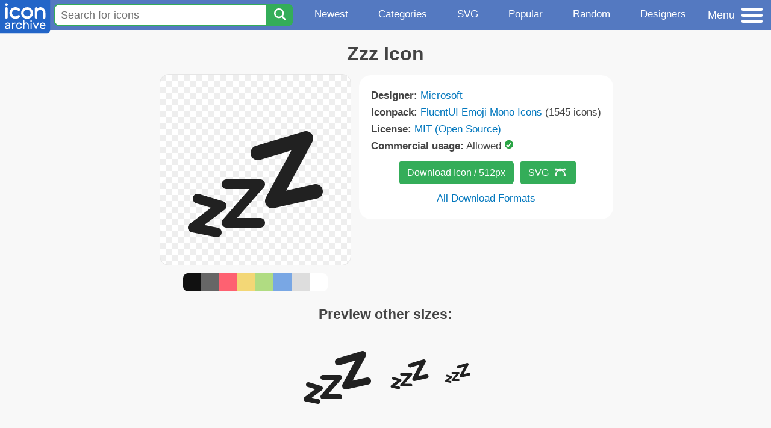

--- FILE ---
content_type: text/html; charset=utf-8
request_url: https://www.iconarchive.com/show/fluentui-emoji-mono-icons-by-microsoft/Zzz-icon.html
body_size: 9906
content:
<!DOCTYPE html><html lang="en"><head><meta charset="utf-8"/>
<script>var __ezHttpConsent={setByCat:function(src,tagType,attributes,category,force,customSetScriptFn=null){var setScript=function(){if(force||window.ezTcfConsent[category]){if(typeof customSetScriptFn==='function'){customSetScriptFn();}else{var scriptElement=document.createElement(tagType);scriptElement.src=src;attributes.forEach(function(attr){for(var key in attr){if(attr.hasOwnProperty(key)){scriptElement.setAttribute(key,attr[key]);}}});var firstScript=document.getElementsByTagName(tagType)[0];firstScript.parentNode.insertBefore(scriptElement,firstScript);}}};if(force||(window.ezTcfConsent&&window.ezTcfConsent.loaded)){setScript();}else if(typeof getEzConsentData==="function"){getEzConsentData().then(function(ezTcfConsent){if(ezTcfConsent&&ezTcfConsent.loaded){setScript();}else{console.error("cannot get ez consent data");force=true;setScript();}});}else{force=true;setScript();console.error("getEzConsentData is not a function");}},};</script>
<script>var ezTcfConsent=window.ezTcfConsent?window.ezTcfConsent:{loaded:false,store_info:false,develop_and_improve_services:false,measure_ad_performance:false,measure_content_performance:false,select_basic_ads:false,create_ad_profile:false,select_personalized_ads:false,create_content_profile:false,select_personalized_content:false,understand_audiences:false,use_limited_data_to_select_content:false,};function getEzConsentData(){return new Promise(function(resolve){document.addEventListener("ezConsentEvent",function(event){var ezTcfConsent=event.detail.ezTcfConsent;resolve(ezTcfConsent);});});}</script>
<script>if(typeof _setEzCookies!=='function'){function _setEzCookies(ezConsentData){var cookies=window.ezCookieQueue;for(var i=0;i<cookies.length;i++){var cookie=cookies[i];if(ezConsentData&&ezConsentData.loaded&&ezConsentData[cookie.tcfCategory]){document.cookie=cookie.name+"="+cookie.value;}}}}
window.ezCookieQueue=window.ezCookieQueue||[];if(typeof addEzCookies!=='function'){function addEzCookies(arr){window.ezCookieQueue=[...window.ezCookieQueue,...arr];}}
addEzCookies([{name:"ezoab_233319",value:"mod101; Path=/; Domain=iconarchive.com; Max-Age=7200",tcfCategory:"store_info",isEzoic:"true",},{name:"ezosuibasgeneris-1",value:"413b7724-208d-429a-5568-c5892d4e67e4; Path=/; Domain=iconarchive.com; Expires=Thu, 21 Jan 2027 06:29:31 UTC; Secure; SameSite=None",tcfCategory:"understand_audiences",isEzoic:"true",}]);if(window.ezTcfConsent&&window.ezTcfConsent.loaded){_setEzCookies(window.ezTcfConsent);}else if(typeof getEzConsentData==="function"){getEzConsentData().then(function(ezTcfConsent){if(ezTcfConsent&&ezTcfConsent.loaded){_setEzCookies(window.ezTcfConsent);}else{console.error("cannot get ez consent data");_setEzCookies(window.ezTcfConsent);}});}else{console.error("getEzConsentData is not a function");_setEzCookies(window.ezTcfConsent);}</script><script type="text/javascript" data-ezscrex='false' data-cfasync='false'>window._ezaq = Object.assign({"edge_cache_status":13,"edge_response_time":159,"url":"https://www.iconarchive.com/show/fluentui-emoji-mono-icons-by-microsoft/Zzz-icon.html"}, typeof window._ezaq !== "undefined" ? window._ezaq : {});</script><script type="text/javascript" data-ezscrex='false' data-cfasync='false'>window._ezaq = Object.assign({"ab_test_id":"mod101"}, typeof window._ezaq !== "undefined" ? window._ezaq : {});window.__ez=window.__ez||{};window.__ez.tf={};</script><script type="text/javascript" data-ezscrex='false' data-cfasync='false'>window.ezDisableAds = true;</script>
<script data-ezscrex='false' data-cfasync='false' data-pagespeed-no-defer>var __ez=__ez||{};__ez.stms=Date.now();__ez.evt={};__ez.script={};__ez.ck=__ez.ck||{};__ez.template={};__ez.template.isOrig=true;window.__ezScriptHost="//www.ezojs.com";__ez.queue=__ez.queue||function(){var e=0,i=0,t=[],n=!1,o=[],r=[],s=!0,a=function(e,i,n,o,r,s,a){var l=arguments.length>7&&void 0!==arguments[7]?arguments[7]:window,d=this;this.name=e,this.funcName=i,this.parameters=null===n?null:w(n)?n:[n],this.isBlock=o,this.blockedBy=r,this.deleteWhenComplete=s,this.isError=!1,this.isComplete=!1,this.isInitialized=!1,this.proceedIfError=a,this.fWindow=l,this.isTimeDelay=!1,this.process=function(){f("... func = "+e),d.isInitialized=!0,d.isComplete=!0,f("... func.apply: "+e);var i=d.funcName.split("."),n=null,o=this.fWindow||window;i.length>3||(n=3===i.length?o[i[0]][i[1]][i[2]]:2===i.length?o[i[0]][i[1]]:o[d.funcName]),null!=n&&n.apply(null,this.parameters),!0===d.deleteWhenComplete&&delete t[e],!0===d.isBlock&&(f("----- F'D: "+d.name),m())}},l=function(e,i,t,n,o,r,s){var a=arguments.length>7&&void 0!==arguments[7]?arguments[7]:window,l=this;this.name=e,this.path=i,this.async=o,this.defer=r,this.isBlock=t,this.blockedBy=n,this.isInitialized=!1,this.isError=!1,this.isComplete=!1,this.proceedIfError=s,this.fWindow=a,this.isTimeDelay=!1,this.isPath=function(e){return"/"===e[0]&&"/"!==e[1]},this.getSrc=function(e){return void 0!==window.__ezScriptHost&&this.isPath(e)&&"banger.js"!==this.name?window.__ezScriptHost+e:e},this.process=function(){l.isInitialized=!0,f("... file = "+e);var i=this.fWindow?this.fWindow.document:document,t=i.createElement("script");t.src=this.getSrc(this.path),!0===o?t.async=!0:!0===r&&(t.defer=!0),t.onerror=function(){var e={url:window.location.href,name:l.name,path:l.path,user_agent:window.navigator.userAgent};"undefined"!=typeof _ezaq&&(e.pageview_id=_ezaq.page_view_id);var i=encodeURIComponent(JSON.stringify(e)),t=new XMLHttpRequest;t.open("GET","//g.ezoic.net/ezqlog?d="+i,!0),t.send(),f("----- ERR'D: "+l.name),l.isError=!0,!0===l.isBlock&&m()},t.onreadystatechange=t.onload=function(){var e=t.readyState;f("----- F'D: "+l.name),e&&!/loaded|complete/.test(e)||(l.isComplete=!0,!0===l.isBlock&&m())},i.getElementsByTagName("head")[0].appendChild(t)}},d=function(e,i){this.name=e,this.path="",this.async=!1,this.defer=!1,this.isBlock=!1,this.blockedBy=[],this.isInitialized=!0,this.isError=!1,this.isComplete=i,this.proceedIfError=!1,this.isTimeDelay=!1,this.process=function(){}};function c(e,i,n,s,a,d,c,u,f){var m=new l(e,i,n,s,a,d,c,f);!0===u?o[e]=m:r[e]=m,t[e]=m,h(m)}function h(e){!0!==u(e)&&0!=s&&e.process()}function u(e){if(!0===e.isTimeDelay&&!1===n)return f(e.name+" blocked = TIME DELAY!"),!0;if(w(e.blockedBy))for(var i=0;i<e.blockedBy.length;i++){var o=e.blockedBy[i];if(!1===t.hasOwnProperty(o))return f(e.name+" blocked = "+o),!0;if(!0===e.proceedIfError&&!0===t[o].isError)return!1;if(!1===t[o].isComplete)return f(e.name+" blocked = "+o),!0}return!1}function f(e){var i=window.location.href,t=new RegExp("[?&]ezq=([^&#]*)","i").exec(i);"1"===(t?t[1]:null)&&console.debug(e)}function m(){++e>200||(f("let's go"),p(o),p(r))}function p(e){for(var i in e)if(!1!==e.hasOwnProperty(i)){var t=e[i];!0===t.isComplete||u(t)||!0===t.isInitialized||!0===t.isError?!0===t.isError?f(t.name+": error"):!0===t.isComplete?f(t.name+": complete already"):!0===t.isInitialized&&f(t.name+": initialized already"):t.process()}}function w(e){return"[object Array]"==Object.prototype.toString.call(e)}return window.addEventListener("load",(function(){setTimeout((function(){n=!0,f("TDELAY -----"),m()}),5e3)}),!1),{addFile:c,addFileOnce:function(e,i,n,o,r,s,a,l,d){t[e]||c(e,i,n,o,r,s,a,l,d)},addDelayFile:function(e,i){var n=new l(e,i,!1,[],!1,!1,!0);n.isTimeDelay=!0,f(e+" ...  FILE! TDELAY"),r[e]=n,t[e]=n,h(n)},addFunc:function(e,n,s,l,d,c,u,f,m,p){!0===c&&(e=e+"_"+i++);var w=new a(e,n,s,l,d,u,f,p);!0===m?o[e]=w:r[e]=w,t[e]=w,h(w)},addDelayFunc:function(e,i,n){var o=new a(e,i,n,!1,[],!0,!0);o.isTimeDelay=!0,f(e+" ...  FUNCTION! TDELAY"),r[e]=o,t[e]=o,h(o)},items:t,processAll:m,setallowLoad:function(e){s=e},markLoaded:function(e){if(e&&0!==e.length){if(e in t){var i=t[e];!0===i.isComplete?f(i.name+" "+e+": error loaded duplicate"):(i.isComplete=!0,i.isInitialized=!0)}else t[e]=new d(e,!0);f("markLoaded dummyfile: "+t[e].name)}},logWhatsBlocked:function(){for(var e in t)!1!==t.hasOwnProperty(e)&&u(t[e])}}}();__ez.evt.add=function(e,t,n){e.addEventListener?e.addEventListener(t,n,!1):e.attachEvent?e.attachEvent("on"+t,n):e["on"+t]=n()},__ez.evt.remove=function(e,t,n){e.removeEventListener?e.removeEventListener(t,n,!1):e.detachEvent?e.detachEvent("on"+t,n):delete e["on"+t]};__ez.script.add=function(e){var t=document.createElement("script");t.src=e,t.async=!0,t.type="text/javascript",document.getElementsByTagName("head")[0].appendChild(t)};__ez.dot=__ez.dot||{};__ez.queue.addFileOnce('/detroitchicago/boise.js', '/detroitchicago/boise.js?gcb=195-0&cb=5', true, [], true, false, true, false);__ez.queue.addFileOnce('/parsonsmaize/abilene.js', '/parsonsmaize/abilene.js?gcb=195-0&cb=e80eca0cdb', true, [], true, false, true, false);__ez.queue.addFileOnce('/parsonsmaize/mulvane.js', '/parsonsmaize/mulvane.js?gcb=195-0&cb=e75e48eec0', true, ['/parsonsmaize/abilene.js'], true, false, true, false);__ez.queue.addFileOnce('/detroitchicago/birmingham.js', '/detroitchicago/birmingham.js?gcb=195-0&cb=539c47377c', true, ['/parsonsmaize/abilene.js'], true, false, true, false);</script>
<script data-ezscrex="false" type="text/javascript" data-cfasync="false">window._ezaq = Object.assign({"ad_cache_level":0,"adpicker_placement_cnt":0,"ai_placeholder_cache_level":0,"ai_placeholder_placement_cnt":-1,"domain":"iconarchive.com","domain_id":233319,"ezcache_level":2,"ezcache_skip_code":0,"has_bad_image":0,"has_bad_words":0,"is_sitespeed":0,"lt_cache_level":0,"response_size":33212,"response_size_orig":27412,"response_time_orig":146,"template_id":5,"url":"https://www.iconarchive.com/show/fluentui-emoji-mono-icons-by-microsoft/Zzz-icon.html","word_count":0,"worst_bad_word_level":0}, typeof window._ezaq !== "undefined" ? window._ezaq : {});__ez.queue.markLoaded('ezaqBaseReady');</script>
<script type='text/javascript' data-ezscrex='false' data-cfasync='false'>
window.ezAnalyticsStatic = true;

function analyticsAddScript(script) {
	var ezDynamic = document.createElement('script');
	ezDynamic.type = 'text/javascript';
	ezDynamic.innerHTML = script;
	document.head.appendChild(ezDynamic);
}
function getCookiesWithPrefix() {
    var allCookies = document.cookie.split(';');
    var cookiesWithPrefix = {};

    for (var i = 0; i < allCookies.length; i++) {
        var cookie = allCookies[i].trim();

        for (var j = 0; j < arguments.length; j++) {
            var prefix = arguments[j];
            if (cookie.indexOf(prefix) === 0) {
                var cookieParts = cookie.split('=');
                var cookieName = cookieParts[0];
                var cookieValue = cookieParts.slice(1).join('=');
                cookiesWithPrefix[cookieName] = decodeURIComponent(cookieValue);
                break; // Once matched, no need to check other prefixes
            }
        }
    }

    return cookiesWithPrefix;
}
function productAnalytics() {
	var d = {"pr":[6],"omd5":"8a9bd619dbc668e9524d5a1343855f48","nar":"risk score"};
	d.u = _ezaq.url;
	d.p = _ezaq.page_view_id;
	d.v = _ezaq.visit_uuid;
	d.ab = _ezaq.ab_test_id;
	d.e = JSON.stringify(_ezaq);
	d.ref = document.referrer;
	d.c = getCookiesWithPrefix('active_template', 'ez', 'lp_');
	if(typeof ez_utmParams !== 'undefined') {
		d.utm = ez_utmParams;
	}

	var dataText = JSON.stringify(d);
	var xhr = new XMLHttpRequest();
	xhr.open('POST','/ezais/analytics?cb=1', true);
	xhr.onload = function () {
		if (xhr.status!=200) {
            return;
		}

        if(document.readyState !== 'loading') {
            analyticsAddScript(xhr.response);
            return;
        }

        var eventFunc = function() {
            if(document.readyState === 'loading') {
                return;
            }
            document.removeEventListener('readystatechange', eventFunc, false);
            analyticsAddScript(xhr.response);
        };

        document.addEventListener('readystatechange', eventFunc, false);
	};
	xhr.setRequestHeader('Content-Type','text/plain');
	xhr.send(dataText);
}
__ez.queue.addFunc("productAnalytics", "productAnalytics", null, true, ['ezaqBaseReady'], false, false, false, true);
</script>

<meta name="viewport" content="width=device-width, initial-scale=1"/>
<meta name="theme-color" content="#112040"/>
<base href="https://www.iconarchive.com/"/>


<meta name="keywords" content="zzz,fluentui,Zzz"/>
<meta name="description" content="Click to download Zzz, Fluentui icon from FluentUI Emoji Mono Iconpack by Microsoft"/>
<link rel="icon" href="/favicon3.svg" type="image/svg+xml"/>
<link rel="icon" type="image/png" href="/static/images/favicon3-48x48.png" sizes="48x48"/>
<link rel="icon" type="image/png" href="/static/images/favicon3-192x192.png" sizes="192x192"/>
<link rel="apple-touch-icon" href="/static/images/favicon3-apple-touch-180x180.png" sizes="180x180"/>

<title>Zzz Icon | FluentUI Emoji Mono Iconpack | Microsoft</title>

<link rel="stylesheet" href="/static/css/iconarchive.min.v15.css" type="text/css"/>
<script defer="" src="/static/js/iconarchive.min.v3.js"></script>
<meta property="og:url" content="https://www.iconarchive.com/show/fluentui-emoji-mono-icons-by-microsoft/Zzz-icon.html"/>
<meta property="og:title" content="Zzz Icon | FluentUI Emoji Mono Iconpack | Microsoft"/>
<meta property="og:image" content="https://icons.iconarchive.com/icons/microsoft/fluentui-emoji-mono/256/Zzz-icon.png"/>
<link rel="canonical" href="https://www.iconarchive.com/show/fluentui-emoji-mono-icons-by-microsoft/Zzz-icon.html"/>
<script type='text/javascript'>
var ezoTemplate = 'orig_site';
var ezouid = '1';
var ezoFormfactor = '1';
</script><script data-ezscrex="false" type='text/javascript'>
var soc_app_id = '0';
var did = 233319;
var ezdomain = 'iconarchive.com';
var ezoicSearchable = 1;
</script></head>
<body>

<!-- BuySellAds.com Ad Code -->
<script type="text/javascript">
(function(){
  var bsa = document.createElement('script');
     bsa.type = 'text/javascript';
     bsa.async = true;
     bsa.src = '//s3.buysellads.com/ac/bsa.js';
  (document.getElementsByTagName('head')[0]||document.getElementsByTagName('body')[0]).appendChild(bsa);
})();
</script>
<!-- End BuySellAds.com Ad Code -->

<script src="//m.servedby-buysellads.com/monetization.js" type="text/javascript"></script>
<script>
(function(){
	if(typeof _bsa !== 'undefined' && _bsa) {
  		// format, zoneKey, segment:value, options
  		_bsa.init('flexbar', 'CKYI6237', 'placement:iconarchivecom');
  	}
})();
</script>


<header class="sticky" style="display:flex;justify-content:space-between;background-color:#5479c1;position: sticky;top: 0;height:50px;margin-bottom:10px;width:100%;z-index:9999;">

    <div class="hidden-under-320">
    <a href="https://www.iconarchive.com/" rel="nofollow"><img src="https://static.iconarchive.com/static/images/logo.svg" alt="Logo - Great icons for Win, Mac &amp; Linux" width="84" height="58" style="min-width:84px;"/></a>
    </div>

	<div style="display:flex;justify-content:space-between;width:100%;">
		<form class="topnav-search-wrap" style="flex:1;" action="https://www.iconarchive.com/search" method="get">
            <input class="topnav-search-field" type="text" name="q" value="" placeholder="Search for icons"/>
            <button class="topnav-search-submit" type="submit" aria-label="Search" title="Search"><div class="icon-search" style="width:20px;height:22px;"></div></button>
        </form>

        <div class="topnav" style="">
        <a href="/news.html" class="hidden-under-600">Newest</a>
        <a href="/categories.html" class="hidden-under-700">Categories</a>
        <a href="/svg-icons.html" class="hidden-under-600">SVG</a>
        <a href="/popular.html" class="hidden-under-800">Popular</a>
        <a href="/randomsets.html" class="hidden-under-900">Random</a>
        <a href="/artists.html" class="hidden-under-1000">Designers</a>
        </div>


		<div id="myNavBtn" class="topnav-menu-button" title="Menu">
			<div class="hamburger-label hidden-under-400" title="Menu">Menu</div>
              <div class="hamburger-box" title="Menu">
				<div></div>
				<div class="hamburger-middle"></div>
				<div></div>
			</div>
		</div>


	</div>

</header>

<!-- The Modal -->
<div id="myNavModal" class="modal">
  <!-- Modal content -->
  <div class="modal-content">
    <span class="close">×</span>

<h3>Browse Icons</h3>
<ul>
	<li><span class="icon icon-news" title="Newspaper Icon"></span> <a href="/news.html">Newest Packs</a></li>
	<li><span class="icon icon-svg" title="Bezier Icon"></span> <a href="/svg-icons.html">SVG Icon Packs</a></li>
	<li><span class="icon icon-fire" title="Fire Icon"></span> <a href="/popular.html">Popular Packs</a></li>
    <li><span class="icon icon-dice-five" title="Dice Icon"></span> <a href="/randomsets.html">Random Packs</a></li>
    <li><span class="icon icon-tag" title="Tag Icon"></span> <a href="/commercialfree.html">License: Commercial free Packs</a></li>
</ul>

<h3>Categories</h3>
<ul class="navmulticol">
    <li><a href="/category/adobe-icons.html">Adobe Icons</a></li>
    <li><a href="/category/alphabet-icons.html">Alphabet Icons</a></li>
    <li><a href="/category/animals-icons.html">Animal Icons</a></li>
    <li><a href="/category/apple-icons.html">Apple Icons</a></li>
    <li><a href="/category/application-icons.html">Application Icons</a></li>
    <li><a href="/category/art-icons.html">Art Icons</a></li>
    <li><a href="/category/avatar-icons.html">Avatar Icons</a></li>
    <li><a href="/category/buildings-icons.html">Buildings Icons</a></li>
    <li><a href="/category/business-icons.html">Business Icons</a></li>
    <li><a href="/category/cartoon-icons.html">Cartoon Icons</a></li>
    <li><a href="/category/christmas-icons.html">Christmas Icons</a></li>
    <li><a href="/category/computer-icons.html">Computer Icons</a></li>
    <li><a href="/category/culture-icons.html">Culture Icons</a></li>
    <li><a href="/category/drive-icons.html">Drive Icons</a></li>
    <li><a href="/category/easter-icons.html">Easter Icons</a></li>
    <li><a href="/category/emo-icons.html">Emo Icons</a></li>
    <li><a href="/category/emoji-icons.html">Emoji Icons</a></li>
    <li><a href="/category/flag-icons.html">Flag Icons</a></li>
    <li><a href="/category/folder-icons.html">Folder Icons</a></li>
    <li><a href="/category/food-icons.html">Food Icons</a></li>
    <li><a href="/category/funny-icons.html">Funny Icons</a></li>
    <li><a href="/category/game-icons.html">Game Icons</a></li>
    <li><a href="/category/halloween-icons.html">Halloween Icons</a></li>
    <li><a href="/category/handdrawn-icons.html">Hand-Drawn Icons</a></li>
    <li><a href="/category/holiday-icons.html">Holiday Icons</a></li>
    <li><a href="/category/kid-icons.html">Kids Icons</a></li>
    <li><a href="/category/lifestyle-icons.html">Lifestyle Icons</a></li>
    <li><a href="/category/love-icons.html">Love Icons</a></li>
    <li><a href="/category/media-icons.html">Media Icons</a></li>
    <li><a href="/category/medical-icons.html">Medical Icons</a></li>
    <li><a href="/category/microsoft-icons.html">Microsoft Icons</a></li>
    <li><a href="/category/mini-icons.html">Mini Icons</a></li>
    <li><a href="/category/mobile-icons.html">Mobile Icons</a></li>
    <li><a href="/category/music-icons.html">Music Icons</a></li>
    <li><a href="/category/nature-icons.html">Nature Icons</a></li>
    <li><a href="/category/object-icons.html">Object Icons</a></li>
    <li><a href="/category/people-icons.html">People Icons</a></li>
    <li><a href="/category/photographic-icons.html">Photographic Icons</a></li>
    <li><a href="/category/places-icons.html">Places Icons</a></li>
    <li><a href="/category/scifi-icons.html">Sci-Fi Icons</a></li>
    <li><a href="/category/social-network-icons.html">Social Network Icons</a></li>
    <li><a href="/category/sport-icons.html">Sport Icons</a></li>
    <li><a href="/category/system-icons.html">System Icons</a></li>
    <li><a href="/category/technology-icons.html">Technology Icons</a></li>
    <li><a href="/category/toolkit-icons.html">Toolkit Icons</a></li>
    <li><a href="/category/transport-icons.html">Transport Icons</a></li>
    <li><a href="/category/movie-icons.html">TV &amp; Movie Icons</a></li>
    <li><a href="/category/vintage-icons.html">Vintage Icons</a></li>
</ul>

<h3>More</h3>
<ul>
	<li><a href="/artists.html">All Designers (by Alphabet)</a></li>
	<li><a href="/alphabet-list.html">All Packs (by Alphabet)</a></li>
    <li><a href="/outstanding.html">&#34;Staff picks&#34; Icon Packs</a></li>
    <li><a href="/highres.html">High Resolution Packs</a></li>
    <li><a href="/largest.html">Largest Packs</a></li>
    <li><a href="/pixelart.html">Pixelart (Old Style) Icon Packs</a></li>
</ul>

<p style="margin-bottom:100px;">
Need more?<br/>
Visit our <a href="/sitemap.html">Sitemap</a> for all options.
</p>

  </div>
</div>
<!-- End of Modal -->




 <!--metanav-allcontent-->
 <!--metanav-background-->
<!-- End of all divs -->


<div class="allcontent">



<div class="contentbox">
<a name="pagination"></a>
<h1>Zzz Icon</h1>

<div style="display:inline-flex; flex-flow: row wrap; justify-content:center; align-items:flex-start;">
	<div style="display:inline-flex; flex-flow: column wrap; justify-content:center;margin:0 5px;">
		<div id="myMasterIcon" class="mastericon iconbg"><a href="https://icons.iconarchive.com/icons/microsoft/fluentui-emoji-mono/256/Zzz-icon.png"><img src="https://icons.iconarchive.com/icons/microsoft/fluentui-emoji-mono/256/Zzz-icon.png" width="256" height="256" alt="Zzz icon" title="Zzz icon"/></a></div>
		<div class="icondetail-colors">
			<div onclick="myBgCol(&#39;#111111&#39;);" onmouseover="myBgCol(&#39;#111111&#39;);" style="background-color:#111111;border-radius: 8px 0 0 8px;"></div>
			<div onclick="myBgCol(&#39;#666666&#39;);" onmouseover="myBgCol(&#39;#666666&#39;);" style="background-color:#666666;"></div>
			<div onclick="myBgCol(&#39;#fe6171&#39;);" onmouseover="myBgCol(&#39;#fe6171&#39;);" style="background-color:#fe6171;"></div>
			<div onclick="myBgCol(&#39;#f3d776&#39;);" onmouseover="myBgCol(&#39;#f3d776&#39;);" style="background-color:#f3d776;"></div>
			<div onclick="myBgCol(&#39;#b0dc82&#39;);" onmouseover="myBgCol(&#39;#b0dc82&#39;);" style="background-color:#b0dc82;"></div>
			<div onclick="myBgCol(&#39;#79a7e4&#39;);" onmouseover="myBgCol(&#39;#79a7e4&#39;);" style="background-color:#79a7e4;"></div>
			<div onclick="myBgCol(&#39;#dddddd&#39;);" onmouseover="myBgCol(&#39;#dddddd&#39;);" style="background-color:#dddddd;"></div>
			<div onclick="myBgCol(&#39;#ffffff&#39;);" onmouseover="myBgCol(&#39;#ffffff&#39;);" style="background-color:#ffffff;border-radius: 0 8px 8px 0;"></div>
		</div>
	</div>

	<div class="icondetail-infobox">
	 

	 <b>Designer:</b> <a href="/artist/microsoft.html">Microsoft</a><br/>
	 <b>Iconpack:</b> <a href="/show/fluentui-emoji-mono-icons-by-microsoft.html">FluentUI Emoji Mono Icons</a> (1545 icons)<br/>
	 <b>License:</b> <a href="https://en.wikipedia.org/wiki/MIT_License" target="_blank">MIT (Open Source)</a><br/><b>Commercial usage:</b> Allowed <img src="https://static.iconarchive.com/static/images/green-check.svg" width="16" height="16" alt="Green Check" style="display:inline-block;"/><br/>
	 <center>
		<a class="downbutton" href="https://www.iconarchive.com/download/i135873/microsoft/fluentui-emoji-mono/Zzz.512.png" title="Download 512x512px format" style="margin:10px 0 10px 5px; padding: 6px 14px;font-size:16px;">Download Icon / 512px</a>
		<a class="downbutton" style="margin:10px 0 10px 5px; padding: 6px 14px;font-size:16px;" href="https://www.iconarchive.com/download/i135873/microsoft/fluentui-emoji-mono/Zzz.svg" title="Download - SVG vector file">SVG<span class="icon icon-vector" style="height:1.1em;width:1.1em;margin: 3px 4px -3px 10px;"></span></a>
		 <br/><a id="myDownBtn" href="javascript:document.getElementById(&#39;myDownModal&#39;).style.display = &#39;block&#39;;void(0);" style="">All Download Formats</a>
	 </center>
	</div>

</div>
<h3 style="margin-top:15px;">Preview other sizes:</h3>
	<div style="display: flex;flex-wrap:wrap;align-items:center;justify-content:center;"><div class="alticon"><div><a href="https://icons.iconarchive.com/icons/microsoft/fluentui-emoji-mono/128/Zzz-icon.png"><img src="https://icons.iconarchive.com/icons/microsoft/fluentui-emoji-mono/128/Zzz-icon.png" title="Zzz" alt="Zzz icon" width="128" height="128"/></a></div></div><div class="alticon"><div><a href="https://icons.iconarchive.com/icons/microsoft/fluentui-emoji-mono/72/Zzz-icon.png"><img src="https://icons.iconarchive.com/icons/microsoft/fluentui-emoji-mono/72/Zzz-icon.png" title="Zzz" alt="Zzz icon" width="72" height="72"/></a></div></div><div class="alticon"><div><a href="https://icons.iconarchive.com/icons/microsoft/fluentui-emoji-mono/48/Zzz-icon.png"><img src="https://icons.iconarchive.com/icons/microsoft/fluentui-emoji-mono/48/Zzz-icon.png" title="Zzz" alt="Zzz icon" width="48" height="48"/></a></div></div></div><div class="icon512"><a href="https://icons.iconarchive.com/icons/microsoft/fluentui-emoji-mono/512/Zzz-icon.png"><img src="https://icons.iconarchive.com/icons/microsoft/fluentui-emoji-mono/512/Zzz-icon.png" width="512" height="512" alt="Zzz icon" title="Zzz"/></a></div>
<div class="clear"></div>

	<div style="display:inline-block;background-color:#ffffff;padding:3px;border-radius:20px;margin:10px 5px 0 5px;max-width:600px;">
	<table><tbody><tr><td style="vertical-align: top; padding: 5px 5px 0 0;"><b>Tags:</b></td><td style="text-align:left;"> <a href="/tag/zzz" class="tagbutton" title="Zzz icons">zzz</a> <a href="/tag/fluentui" class="tagbutton" title="Fluentui icons">fluentui</a> </td></tr></tbody></table>
	</div>

<h2 style="margin-top:20px;">More icons with these tags:</h2>
<div id="icon-141833-48" class="icondetail"><a href="/show/fluentui-emoji-flat-icons-by-microsoft/Zzz-Flat-icon.html"><img src="https://icons.iconarchive.com/icons/microsoft/fluentui-emoji-flat/128/Zzz-Flat-icon.png" width="128" height="128" alt="Zzz Flat icon" title="Zzz Flat icon"/></a></div>
<div id="icon-138853-48" class="icondetail"><a href="/show/fluentui-emoji-3d-icons-by-microsoft/Zzz-3d-icon.html"><img src="https://icons.iconarchive.com/icons/microsoft/fluentui-emoji-3d/128/Zzz-3d-icon.png" width="128" height="128" alt="Zzz 3d icon" title="Zzz 3d icon"/></a></div>
<div id="icon-47580-48" class="icondetail"><a href="/show/keriyo-emoticons-icons-by-hopstarter/Smiley-zzz-icon.html"><img src="https://icons.iconarchive.com/icons/hopstarter/keriyo-emoticons/128/Smiley-zzz-icon.png" width="128" height="128" alt="Smiley zzz icon" title="Smiley zzz icon"/></a></div>
<div id="icon-99766-48" class="icondetail"><a href="/show/swarm-icons-by-sonya/Zzz-icon.html"><img src="https://icons.iconarchive.com/icons/sonya/swarm/128/Zzz-icon.png" width="128" height="128" alt="Zzz icon" title="Zzz icon"/></a></div>
<div id="icon-108330-48" class="icondetail"><a href="/show/noto-emoji-people-clothing-objects-icons-by-google/12156-zzz-icon.html"><img src="https://icons.iconarchive.com/icons/google/noto-emoji-people-clothing-objects/128/12156-zzz-icon.png" width="128" height="128" alt="Zzz icon" title="Zzz icon"/></a></div>
<div id="icon-97883-48" class="icondetail"><a href="/show/emoji-icons-by-emoticonshd.com/Emoticon-Sleeping-Sleep-Zzz-icon.html"><img src="https://icons.iconarchive.com/icons/emoticonshd.com/emoji/64/Emoticon-Sleeping-Sleep-Zzz-icon.png" width="64" height="64" alt="Emoticon Sleeping Sleep Zzz icon" title="Emoticon Sleeping Sleep Zzz icon"/></a></div>
<div id="icon-134329-48" class="icondetail"><a href="/show/fluentui-emoji-mono-icons-by-microsoft/1st-Place-Medal-icon.html"><img src="https://icons.iconarchive.com/icons/microsoft/fluentui-emoji-mono/128/1st-Place-Medal-icon.png" width="128" height="128" alt="St Place Medal icon" title="St Place Medal icon"/></a></div>
<div id="icon-134330-48" class="icondetail"><a href="/show/fluentui-emoji-mono-icons-by-microsoft/2nd-Place-Medal-icon.html"><img src="https://icons.iconarchive.com/icons/microsoft/fluentui-emoji-mono/128/2nd-Place-Medal-icon.png" width="128" height="128" alt="Nd Place Medal icon" title="Nd Place Medal icon"/></a></div>
<div id="icon-134331-48" class="icondetail"><a href="/show/fluentui-emoji-mono-icons-by-microsoft/3rd-Place-Medal-icon.html"><img src="https://icons.iconarchive.com/icons/microsoft/fluentui-emoji-mono/128/3rd-Place-Medal-icon.png" width="128" height="128" alt="Rd Place Medal icon" title="Rd Place Medal icon"/></a></div>
<div id="icon-134332-48" class="icondetail"><a href="/show/fluentui-emoji-mono-icons-by-microsoft/A-Button-Blood-Type-icon.html"><img src="https://icons.iconarchive.com/icons/microsoft/fluentui-emoji-mono/128/A-Button-Blood-Type-icon.png" width="128" height="128" alt="A Button Blood Type icon" title="A Button Blood Type icon"/></a></div>
<div class="clear"></div><h2>More icons from the &#34;<a href="/show/fluentui-emoji-mono-icons-by-microsoft.html">FluentUI Emoji Mono Icons</a>&#34; icon pack:</h2>
<div class="anything">     </div>
<div class="iconlist" style="text-align:center;">

<div id="icon-135758-48" class="icondetail"><a href="/show/fluentui-emoji-mono-icons-by-microsoft/White-Medium-Small-Square-icon.html"><img src="https://icons.iconarchive.com/icons/microsoft/fluentui-emoji-mono/128/White-Medium-Small-Square-icon.png" width="128" height="128" alt="White Medium Small Square icon" title="White Medium Small Square icon"/></a></div>
<div id="icon-134940-48" class="icondetail"><a href="/show/fluentui-emoji-mono-icons-by-microsoft/Kaaba-icon.html"><img src="https://icons.iconarchive.com/icons/microsoft/fluentui-emoji-mono/128/Kaaba-icon.png" width="128" height="128" alt="Kaaba icon" title="Kaaba icon"/></a></div>
<div id="icon-135721-48" class="icondetail"><a href="/show/fluentui-emoji-mono-icons-by-microsoft/Video-Camera-icon.html"><img src="https://icons.iconarchive.com/icons/microsoft/fluentui-emoji-mono/128/Video-Camera-icon.png" width="128" height="128" alt="Video Camera icon" title="Video Camera icon"/></a></div>
<div id="icon-134577-48" class="icondetail"><a href="/show/fluentui-emoji-mono-icons-by-microsoft/Control-Knobs-icon.html"><img src="https://icons.iconarchive.com/icons/microsoft/fluentui-emoji-mono/128/Control-Knobs-icon.png" width="128" height="128" alt="Control Knobs icon" title="Control Knobs icon"/></a></div>
<div id="icon-134812-48" class="icondetail"><a href="/show/fluentui-emoji-mono-icons-by-microsoft/Goal-Net-icon.html"><img src="https://icons.iconarchive.com/icons/microsoft/fluentui-emoji-mono/128/Goal-Net-icon.png" width="128" height="128" alt="Goal Net icon" title="Goal Net icon"/></a></div>
<div id="icon-134778-48" class="icondetail"><a href="/show/fluentui-emoji-mono-icons-by-microsoft/Fountain-Pen-icon.html"><img src="https://icons.iconarchive.com/icons/microsoft/fluentui-emoji-mono/128/Fountain-Pen-icon.png" width="128" height="128" alt="Fountain Pen icon" title="Fountain Pen icon"/></a></div>
<div id="icon-134862-48" class="icondetail"><a href="/show/fluentui-emoji-mono-icons-by-microsoft/Helicopter-icon.html"><img src="https://icons.iconarchive.com/icons/microsoft/fluentui-emoji-mono/128/Helicopter-icon.png" width="128" height="128" alt="Helicopter icon" title="Helicopter icon"/></a></div>
<div id="icon-135020-48" class="icondetail"><a href="/show/fluentui-emoji-mono-icons-by-microsoft/Love-You-Gesture-Default-icon.html"><img src="https://icons.iconarchive.com/icons/microsoft/fluentui-emoji-mono/128/Love-You-Gesture-Default-icon.png" width="128" height="128" alt="Love You Gesture Default icon" title="Love You Gesture Default icon"/></a></div>
<div id="icon-134386-48" class="icondetail"><a href="/show/fluentui-emoji-mono-icons-by-microsoft/Bagel-icon.html"><img src="https://icons.iconarchive.com/icons/microsoft/fluentui-emoji-mono/128/Bagel-icon.png" width="128" height="128" alt="Bagel icon" title="Bagel icon"/></a></div>
<div id="icon-134984-48" class="icondetail"><a href="/show/fluentui-emoji-mono-icons-by-microsoft/Ledger-icon.html"><img src="https://icons.iconarchive.com/icons/microsoft/fluentui-emoji-mono/128/Ledger-icon.png" width="128" height="128" alt="Ledger icon" title="Ledger icon"/></a></div>
<div id="icon-135291-48" class="icondetail"><a href="/show/fluentui-emoji-mono-icons-by-microsoft/Person-Cartwheeling-Default-icon.html"><img src="https://icons.iconarchive.com/icons/microsoft/fluentui-emoji-mono/128/Person-Cartwheeling-Default-icon.png" width="128" height="128" alt="Person Cartwheeling Default icon" title="Person Cartwheeling Default icon"/></a></div>
<div id="icon-134406-48" class="icondetail"><a href="/show/fluentui-emoji-mono-icons-by-microsoft/Beans-icon.html"><img src="https://icons.iconarchive.com/icons/microsoft/fluentui-emoji-mono/128/Beans-icon.png" width="128" height="128" alt="Beans icon" title="Beans icon"/></a></div>
<div id="icon-134391-48" class="icondetail"><a href="/show/fluentui-emoji-mono-icons-by-microsoft/Balloon-icon.html"><img src="https://icons.iconarchive.com/icons/microsoft/fluentui-emoji-mono/128/Balloon-icon.png" width="128" height="128" alt="Balloon icon" title="Balloon icon"/></a></div>
<div id="icon-134598-48" class="icondetail"><a href="/show/fluentui-emoji-mono-icons-by-microsoft/Croissant-icon.html"><img src="https://icons.iconarchive.com/icons/microsoft/fluentui-emoji-mono/128/Croissant-icon.png" width="128" height="128" alt="Croissant icon" title="Croissant icon"/></a></div>
<div id="icon-134638-48" class="icondetail"><a href="/show/fluentui-emoji-mono-icons-by-microsoft/Diving-Mask-icon.html"><img src="https://icons.iconarchive.com/icons/microsoft/fluentui-emoji-mono/128/Diving-Mask-icon.png" width="128" height="128" alt="Diving Mask icon" title="Diving Mask icon"/></a></div>
<div class="clear"></div>
</div>
<div class="anything">     </div>
<div class="clear"></div><a class="defaultbutton" style="margin-top:20px;" href="/show/fluentui-emoji-mono-icons-by-microsoft.html">Show all</a>
</div><!--contentbox-->

<!-- The Icon Download Modal -->
<div id="myDownModal" class="downmodal">
  <!-- Modal content -->
  <div class="downmodal-content">
    <span class="downclose" onclick="document.getElementById(&#39;myDownModal&#39;).style.display = &#39;none&#39;;void(0);">×</span>

<b>Download this icon:</b><br/>
<div style="display:flex;align-items:center;margin-bottom:4px;"><div style="min-width:fit-content;padding:5px 15px 5px 5px;"><a href="https://icons.iconarchive.com/icons/microsoft/fluentui-emoji-mono/96/Zzz-icon.png"><img src="https://icons.iconarchive.com/icons/microsoft/fluentui-emoji-mono/96/Zzz-icon.png" width="96" height="96"/></a></div><div style="color:#666;font-size:18px;">&#34;Zzz Icon&#34;</div></div>

<b>All Formats</b>
<table class="down">
<tbody><tr><td>Vector:</td><td><a class="downbutton" style="font-size:15px;padding:5px 11px;" href="https://www.iconarchive.com/download/i135873/microsoft/fluentui-emoji-mono/Zzz.svg" title="Download - SVG vector file">Download SVG<span class="icon icon-vector" style="height:1.2em;width:1.2em;margin: 3px 4px -3px 10px;"></span></a></td></tr>
<tr><td>PNG:</td><td><a class="downbutton" style="width:42px;" href="https://www.iconarchive.com/download/i135873/microsoft/fluentui-emoji-mono/Zzz.48.png" title="Download - PNG: 48x48px">48px</a><a class="downbutton" style="width:42px;" href="https://www.iconarchive.com/download/i135873/microsoft/fluentui-emoji-mono/Zzz.64.png" title="Download - PNG: 64x64px">64px</a><a class="downbutton" style="width:42px;" href="https://www.iconarchive.com/download/i135873/microsoft/fluentui-emoji-mono/Zzz.72.png" title="Download - PNG: 72x72px">72px</a><a class="downbutton" style="width:42px;" href="https://www.iconarchive.com/download/i135873/microsoft/fluentui-emoji-mono/Zzz.96.png" title="Download - PNG: 96x96px">96px</a><a class="downbutton" style="width:42px;" href="https://www.iconarchive.com/download/i135873/microsoft/fluentui-emoji-mono/Zzz.128.png" title="Download - PNG: 128x128px">128px</a><a class="downbutton" style="width:42px;" href="https://www.iconarchive.com/download/i135873/microsoft/fluentui-emoji-mono/Zzz.256.png" title="Download - PNG: 256x256px">256px</a><a class="downbutton" style="width:42px;" href="https://www.iconarchive.com/download/i135873/microsoft/fluentui-emoji-mono/Zzz.512.png" title="Download - PNG: 512x512px">512px</a><a class="downbutton" style="width:42px;" href="https://www.iconarchive.com/download/i135873/microsoft/fluentui-emoji-mono/Zzz.1024.png" title="Download - PNG: 1024x1024px">1024px</a></td></tr>
<tr><td>Favicon:</td><td><a class="downbutton" style="width:42px;" href="https://www.iconarchive.com/download/i135873/microsoft/fluentui-emoji-mono/Zzz.16.png" title="Download - PNG: 16x16px">16px</a><a class="downbutton" style="width:42px;" href="https://www.iconarchive.com/download/i135873/microsoft/fluentui-emoji-mono/Zzz.24.png" title="Download - PNG: 24x24px">24px</a><a class="downbutton" style="width:42px;" href="https://www.iconarchive.com/download/i135873/microsoft/fluentui-emoji-mono/Zzz.32.png" title="Download - PNG: 32x32px">32px</a></td></tr>
<tr><td>Windows:</td><td><a class="downbutton" href="https://www.iconarchive.com/download/i135873/microsoft/fluentui-emoji-mono/Zzz.ico" title="Download - Windows ICO file">Download ICO</a></td></tr>
<tr><td>Mac:</td><td><a class="downbutton" href="https://www.iconarchive.com/download/i135873/microsoft/fluentui-emoji-mono/Zzz.icns" title="Download - Mac ICNS icon file">Download ICNS</a></td></tr>

<tr><td colspan="2"><span class="icon icon-link" title="Link Icon" style="margin-right:7px;"></span><b>Link (CDN)</b><br/>
Insert this HTML-Code into your website to add this icon:<br/>
<select id="downchooseres" style="border:1px solid #999;background:#f8f8f8;color:#000;border-radius:5px;padding:3px;margin:2px 0;">
    <option value="">Choose Resolution</option>
	<option value="16">Resolution 16x16</option><option value="24">Resolution 24x24</option><option value="32">Resolution 32x32</option><option value="48">Resolution 48x48</option><option value="64">Resolution 64x64</option><option value="72">Resolution 72x72</option><option value="96">Resolution 96x96</option><option value="128">Resolution 128x128</option>
</select><br/>
<div id="minicode" style="border:2px solid #999;background:#ddf2ff;color:#000;width=100%;word-break: break-all;border-radius:5px;padding:3px 5px;">&lt;img src=&#34;https://icons.iconarchive.com/icons/microsoft/fluentui-emoji-mono/128/Zzz-icon.png&#34; width=&#34;128&#34; height=&#34;128&#34;&gt;</div>
<div id="buttoncopy" onclick="copyDivToClipboard()" class="downbutton" style="margin:4px 0 100px 0;padding:6px 12px;" title="Copy HTML Code for CDN Link">Copy HTML-Code</div>
</td></tr>
</tbody></table>

<script>
var cdnlink = '&lt;img src=&quot;https://icons.iconarchive.com/icons/microsoft/fluentui-emoji-mono/###size###/Zzz-icon.png&quot; width=&quot;###size###&quot; height=&quot;###size###&quot;&gt;';
</script>

  </div>
</div>
<!-- End of Download Modal -->


</div> <!--column-main-->



<br/>
<div id="footer">
<ul id="bottomnav">
	<li><nobr>© 2026 IconArchive.com</nobr> </li>
	<li>  · <a href="/about.html">About</a> </li>
	<li>  · <a href="/contact.html" rel="nofollow">Contact</a> </li>
	<li>  · <a href="/privacy.html" rel="nofollow" style="white-space: nowrap;">Privacy Policy</a> </li>
	<li>  · <a href="/terms.html" rel="nofollow" style="white-space: nowrap;">Terms of Services</a> </li>
	<li>  · <a href="/sitemap.html">Sitemap</a> </li>
</ul>
</div>
<script data-cfasync="false">function _emitEzConsentEvent(){var customEvent=new CustomEvent("ezConsentEvent",{detail:{ezTcfConsent:window.ezTcfConsent},bubbles:true,cancelable:true,});document.dispatchEvent(customEvent);}
(function(window,document){function _setAllEzConsentTrue(){window.ezTcfConsent.loaded=true;window.ezTcfConsent.store_info=true;window.ezTcfConsent.develop_and_improve_services=true;window.ezTcfConsent.measure_ad_performance=true;window.ezTcfConsent.measure_content_performance=true;window.ezTcfConsent.select_basic_ads=true;window.ezTcfConsent.create_ad_profile=true;window.ezTcfConsent.select_personalized_ads=true;window.ezTcfConsent.create_content_profile=true;window.ezTcfConsent.select_personalized_content=true;window.ezTcfConsent.understand_audiences=true;window.ezTcfConsent.use_limited_data_to_select_content=true;window.ezTcfConsent.select_personalized_content=true;}
function _clearEzConsentCookie(){document.cookie="ezCMPCookieConsent=tcf2;Domain=.iconarchive.com;Path=/;expires=Thu, 01 Jan 1970 00:00:00 GMT";}
_clearEzConsentCookie();if(typeof window.__tcfapi!=="undefined"){window.ezgconsent=false;var amazonHasRun=false;function _ezAllowed(tcdata,purpose){return(tcdata.purpose.consents[purpose]||tcdata.purpose.legitimateInterests[purpose]);}
function _handleConsentDecision(tcdata){window.ezTcfConsent.loaded=true;if(!tcdata.vendor.consents["347"]&&!tcdata.vendor.legitimateInterests["347"]){window._emitEzConsentEvent();return;}
window.ezTcfConsent.store_info=_ezAllowed(tcdata,"1");window.ezTcfConsent.develop_and_improve_services=_ezAllowed(tcdata,"10");window.ezTcfConsent.measure_content_performance=_ezAllowed(tcdata,"8");window.ezTcfConsent.select_basic_ads=_ezAllowed(tcdata,"2");window.ezTcfConsent.create_ad_profile=_ezAllowed(tcdata,"3");window.ezTcfConsent.select_personalized_ads=_ezAllowed(tcdata,"4");window.ezTcfConsent.create_content_profile=_ezAllowed(tcdata,"5");window.ezTcfConsent.measure_ad_performance=_ezAllowed(tcdata,"7");window.ezTcfConsent.use_limited_data_to_select_content=_ezAllowed(tcdata,"11");window.ezTcfConsent.select_personalized_content=_ezAllowed(tcdata,"6");window.ezTcfConsent.understand_audiences=_ezAllowed(tcdata,"9");window._emitEzConsentEvent();}
function _handleGoogleConsentV2(tcdata){if(!tcdata||!tcdata.purpose||!tcdata.purpose.consents){return;}
var googConsentV2={};if(tcdata.purpose.consents[1]){googConsentV2.ad_storage='granted';googConsentV2.analytics_storage='granted';}
if(tcdata.purpose.consents[3]&&tcdata.purpose.consents[4]){googConsentV2.ad_personalization='granted';}
if(tcdata.purpose.consents[1]&&tcdata.purpose.consents[7]){googConsentV2.ad_user_data='granted';}
if(googConsentV2.analytics_storage=='denied'){gtag('set','url_passthrough',true);}
gtag('consent','update',googConsentV2);}
__tcfapi("addEventListener",2,function(tcdata,success){if(!success||!tcdata){window._emitEzConsentEvent();return;}
if(!tcdata.gdprApplies){_setAllEzConsentTrue();window._emitEzConsentEvent();return;}
if(tcdata.eventStatus==="useractioncomplete"||tcdata.eventStatus==="tcloaded"){if(typeof gtag!='undefined'){_handleGoogleConsentV2(tcdata);}
_handleConsentDecision(tcdata);if(tcdata.purpose.consents["1"]===true&&tcdata.vendor.consents["755"]!==false){window.ezgconsent=true;(adsbygoogle=window.adsbygoogle||[]).pauseAdRequests=0;}
if(window.__ezconsent){__ezconsent.setEzoicConsentSettings(ezConsentCategories);}
__tcfapi("removeEventListener",2,function(success){return null;},tcdata.listenerId);if(!(tcdata.purpose.consents["1"]===true&&_ezAllowed(tcdata,"2")&&_ezAllowed(tcdata,"3")&&_ezAllowed(tcdata,"4"))){if(typeof __ez=="object"&&typeof __ez.bit=="object"&&typeof window["_ezaq"]=="object"&&typeof window["_ezaq"]["page_view_id"]=="string"){__ez.bit.Add(window["_ezaq"]["page_view_id"],[new __ezDotData("non_personalized_ads",true),]);}}}});}else{_setAllEzConsentTrue();window._emitEzConsentEvent();}})(window,document);</script></body></html>